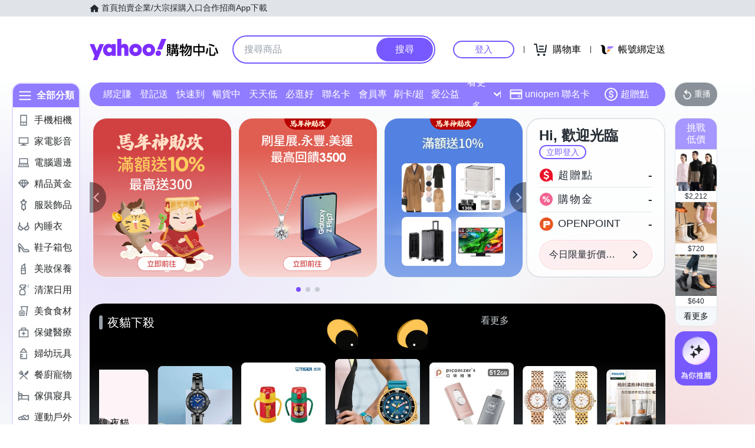

--- FILE ---
content_type: application/javascript; charset=utf-8
request_url: https://bw.scupio.com/ssp/initid.aspx?mode=L&cb=0.5483155441981884&mid=0
body_size: 247
content:
cb({'id':'CBL20260121000510813894'});